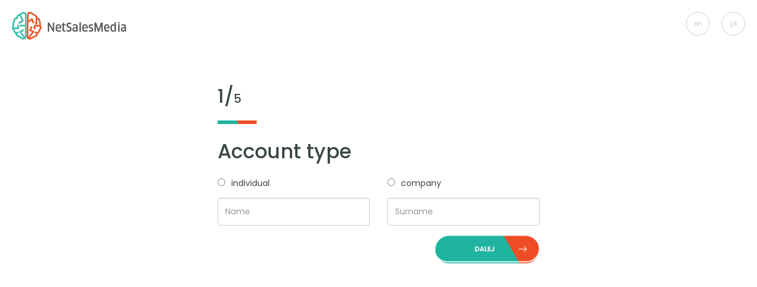

--- FILE ---
content_type: text/html; charset=UTF-8
request_url: https://www.netsalesmedia.pl/programy-partnerskie/cat/3311&3705&3707
body_size: 457
content:
<!doctype html><html lang="pl"><head><meta charset="utf-8"/><meta name="robots" content="NOINDEX,FOLLOW"/><meta name="viewport" content="width=device-width,initial-scale=1,shrink-to-fit=no"/><meta name="theme-color" content="#000000"/><link rel="manifest" href="/register/manifest.json"/><link rel="shortcut icon" href="/register/favicon.ico"/><link rel="stylesheet" href="https://maxcdn.bootstrapcdn.com/bootstrap/3.3.7/css/bootstrap.min.css" integrity="sha384-BVYiiSIFeK1dGmJRAkycuHAHRg32OmUcww7on3RYdg4Va+PmSTsz/K68vbdEjh4u" crossorigin="anonymous"/><link rel="stylesheet" href="https://cdnjs.cloudflare.com/ajax/libs/normalize/8.0.0/normalize.min.css"/><link href="https://fonts.googleapis.com/css?family=Poppins:400,500,600,700" rel="stylesheet"/><script data-cmp-ab="1">!function(e,t,a,n,g){e[n]=e[n]||[],e[n].push({"gtm.start":(new Date).getTime(),event:"gtm.js"});var m=t.getElementsByTagName(a)[0],r=t.createElement(a);r.async=!0,r.src="https://www.googletagmanager.com/gtm.js?id=GTM-MF48DSC",m.parentNode.insertBefore(r,m)}(window,document,"script","dataLayer")</script><title>Rejestracja wydawcy netsalesmedia.pl</title><link href="/register/static/css/main.3f41cd9e.css" rel="stylesheet"></head><body><noscript><iframe src="https://www.googletagmanager.com/ns.html?id=GTM-MF48DSC" height="0" width="0" style="display:none;visibility:hidden"></iframe></noscript><noscript>You need to enable JavaScript to run this app.</noscript><div id="root"></div><script type="text/javascript" src="/register/static/js/main.756c5604.js"></script></body></html>